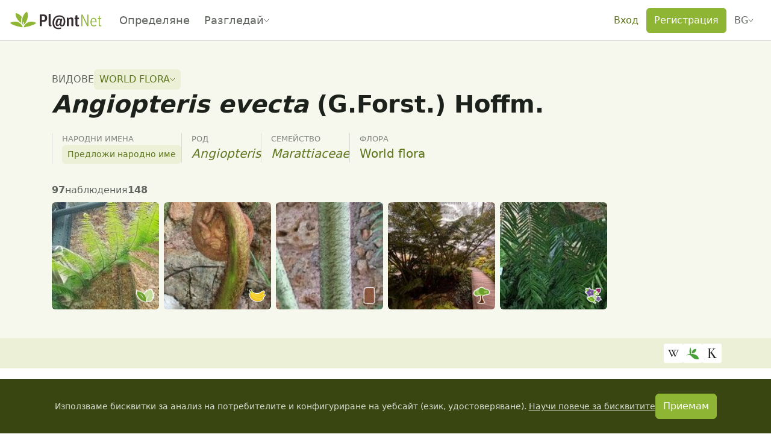

--- FILE ---
content_type: text/javascript; charset=utf-8
request_url: https://identify.plantnet.org/_nuxt/DYE57F3u.js
body_size: 1126
content:
import{_ as w}from"./Dtn4jEf2.js";import{_ as C}from"./Dt-t0TMi.js";import{_ as H}from"./1SjZoMS0.js";import{u as N,A as k,am as B,K as R,d,o as u,f as m,b as V,g as h,t as v,e as l,i as x,j as $,s as F}from"./XcKVyxwn.js";import{u as q}from"./2MeAVGQ_.js";const z={class:"pn-map-search-field"},L={class:"d-block"},M={__name:"MapSearchField",emits:["select"],setup(e,{emit:p}){const g=p,{t:a,locale:f}=N();let o;const s=k(!1),n=B([]),y=R("multiselect"),r=i=>{g("select",i),y.value?.clearSingleLabel()},S=q(async i=>{o&&o.abort(),s.value=!0,o=new AbortController;const b=o.signal;if(!i.trim()){n.value=[],s.value=!1;return}try{const t=await $fetch("https://photon.komoot.io/api/",{signal:b,params:{q:i,lang:f.value,limit:5}});n.value=t.features.map(c=>({id:c.properties.osm_id,label:c.properties.name,properties:c.properties,geometry:c.geometry}))}catch(t){if(t.options?.signal?.aborted)return;console.error("Error fetching search results:",t)}s.value=!1},500);return(i,b)=>(u(),d("div",z,[m(H,{ref:"multiselect",placeholder:l(a)("Search a location"),options:l(n),"internal-search":!1,"show-no-options":!1,"show-no-results":!1,loading:l(s),size:"sm","no-caret":"",onSearchChange:l(S),onSelect:r},{option:V(({option:t})=>[h("div",null,[h("strong",L,v(t.label),1),h("small",null,v(t.properties.state?`${t.properties.state}, `:"")+v(t.properties.country),1)])]),_:1},8,["placeholder","options","loading","onSearchChange"])]))}},P=["data-rounded"],A={key:0,style:{position:"absolute",top:"10px",left:"50%","z-index":"1000",transform:"translateX(-50%)"}},D=["id"],E={key:0,class:"map-layout-progress-bar"},J={__name:"MapLayout",props:{id:{type:String,required:!0},height:{type:[Number,String],required:!0},maxHeight:{type:[Number,String],default:"85vh"},loading:{type:Boolean,default:!1},loadingVariant:{type:String,default:"overlay"},loadingProgress:{type:Number,default:null},rounded:{type:String,default:"all"},showSearchField:{type:Boolean,default:!1}},emits:["select:location"],setup(e,{expose:p,emit:g}){const a=e,f=g,o=k(null),s=x(()=>typeof a.height=="number"?`${a.height}px`:a.height),n=x(()=>typeof a.maxHeight=="number"?`${a.maxHeight}px`:a.maxHeight),y=async r=>{if(r?.geometry?.coordinates){const[_,S]=r.geometry.coordinates;f("select:location",{lat:S,lon:_})}};return p({element:o}),(r,_)=>(u(),d("div",{class:"map-layout","data-rounded":e.rounded,style:F({height:l(s),maxHeight:l(n)})},[e.showSearchField?(u(),d("div",A,[m(M,{onSelect:y})])):$("",!0),h("div",{id:e.id,ref_key:"mapRef",ref:o,dir:"ltr",class:"map-layout-lealet-map"},[(e.loading||e.loadingVariant==="progress")&&e.loadingProgress!==null?(u(),d("div",E,[m(w,{value:e.loadingProgress,height:"8px"},null,8,["value"])])):$("",!0),m(C,{loading:e.loading,variant:"dark"},null,8,["loading"])],8,D)],12,P))}};export{J as _};


--- FILE ---
content_type: text/javascript; charset=utf-8
request_url: https://identify.plantnet.org/_nuxt/A8C5z0GN.js
body_size: 881
content:
import{h as y,V as T,y as x,a3 as $,aL as A,E as R,x as S,u as B,A as L,i as p,B as N,c as I,o as u,b as h,d as f,F as M,r as j,e as t,f as z,J as P,g as U,k as v,t as _,j as E}from"./XcKVyxwn.js";import{c as F}from"./DmGkA2sn.js";import{_ as H}from"./DkhpxQI5.js";const K=({overlayOpacity:m}={})=>{const a=y(),e=T(),o=x(),r=$("redirectTo",{maxAge:3600*24*60,path:"/",sameSite:"lax"}),i=A("globalConfirmLoginModal");return async()=>{if(a.state.auth)return!0;try{if(await i.value.show(m))return a.commit("setRedirectTo",e.path),r.value=e.path,R(o("/sign_in"));a.commit("setRedirectTo",null),r.value=null}catch{}return!1}},D=["src","alt"],J=["src"],X={__name:"OrganVotePopover",props:{image:{type:Object,default:null}},emits:["organVoted","popoverToggled"],setup(m,{emit:a}){const e=m,o=a,{$pnApi:r}=S(),{t:i}=B(),g=y(),c=K({overlayOpacity:.85}),d=L(e.image?e.image.organ:null),l=p(()=>d.value||e.image.organ||null),k=p(g.getters["organs/getVotableOrganKeys"]),V=p(g.getters.isAuthenticated),C=({prevent:s})=>{V.value?o("popoverToggled",!0):s(),c()},b=()=>{o("popoverToggled",!1)},w=async s=>{if(await c())try{await r(`votes/observations/${encodeURIComponent(e.image.observation.id)}/images/${encodeURIComponent(e.image.id)}/organ`,{method:"post",body:{value:s}}),o("organVoted"),d.value=s}catch{}};return N(()=>e.image,()=>{d.value=e.image?e.image.organ:null}),(s,O)=>(u(),I(H,{variant:"primary",size:"sm","menu-fit-reference":"",style:{"pointer-events":"all"},onShow:C,onHide:b},{button:h(()=>[v(_(t(i)("Vote for an organ"))+" ",1),t(l)?(u(),f("img",{key:0,src:`/images/organs/${t(l)}.png`,height:"24",alt:t(l)},null,8,D)):E("",!0)]),default:h(()=>[(u(!0),f(M,null,j(t(k),n=>(u(),f("li",{key:n,role:"presentation"},[z(P,{role:"menuitem",variant:"ghost-primary",size:"sm",class:"dropdown-item",active:n===t(l),onClick:q=>w(n)},{default:h(()=>[U("img",{src:`/images/organs/${n}.png`,alt:"",width:"24"},null,8,J),v(" "+_(t(F)(t(i)(n))),1)]),_:2},1032,["active","onClick"])]))),128))]),_:1}))}};export{X as _,K as u};
